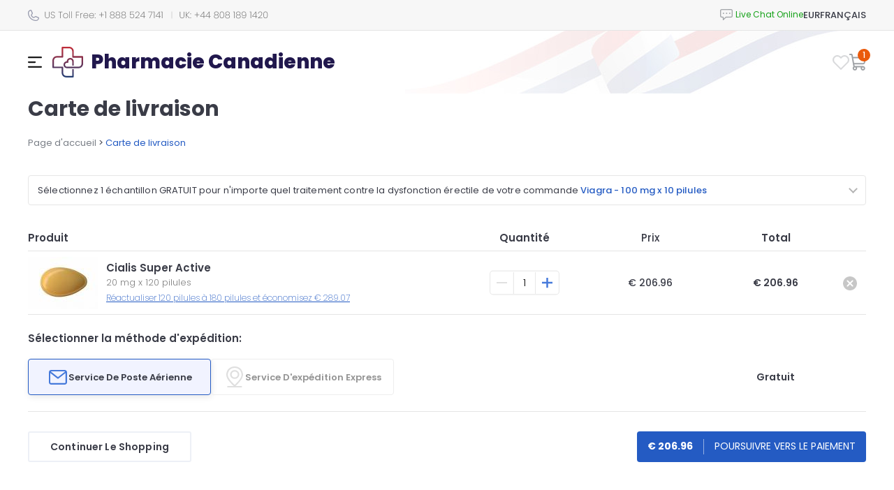

--- FILE ---
content_type: text/html; charset=utf-8
request_url: https://www.pharmaciecanadienne.com/cart.html?p=03934868
body_size: 8080
content:
<!DOCTYPE html PUBLIC "-//W3C//DTD XHTML 1.0 Strict//EN" "http://www.w3.org/TR/xhtml1/DTD/xhtml1-strict.dtd">
<html xmlns="http://www.w3.org/1999/xhtml">

<head>
	<meta http-equiv="content-type" content="text/html; charset=utf-8" />	
	<title>Cart - Pharmacie Canadienne</title>
	<meta name='description' content='' />
	<meta name='keywords' content='' />
	<!-- bc66 -->	
	<base href='https://www.pharmaciecanadienne.com/templates/71/' />
	<link rel='icon' href='./images/favicon.png' type='ico' />
	<meta name="viewport" content="width=device-width, height=device-height, initial-scale=1.0, minimum-scale=1.0">
	<meta name="viewport" content="width=device-width, initial-scale=1.0, maximum-scale=1.0, user-scalable=0" />
	<link href="https://stackpath.bootstrapcdn.com/bootstrap/4.5.2/css/bootstrap.min.css" rel="stylesheet">
	<script type="text/javascript" src="./js/jquery-3.5.1.min.js"></script>
	<script src="https://cdn.jsdelivr.net/npm/@popperjs/core@2.5.4/dist/umd/popper.min.js"></script>
	<script src="https://stackpath.bootstrapcdn.com/bootstrap/4.5.2/js/bootstrap.min.js"></script>
	<script type="text/javascript" src="./js/cookie.js"></script>
	<script type="text/javascript" src="../../js/quickSearch.js"></script>
	<script type="text/javascript" src="./js/main.js"></script>

	<script src="./js/toggle_menu.js" type="text/javascript"></script>
	<link rel="stylesheet" href="./css/toggle_menu.css">
	
	<link rel="stylesheet" href="./css/style.css" type="text/css" />
	<link rel="stylesheet" href="./css/media.css" type="text/css" />
	<link rel="stylesheet" href="./css/select.css" type="text/css" />
	<script type="text/javascript" src="../../js/select.js"></script>
	<script type="text/javascript" src="../../js/main.js"></script>


	<script src="./js/jquery-ui.min.js" type="text/javascript"></script>
	<link rel="stylesheet" href="./css/jquery-ui.min.css">
</head>

<body>
	<div id="wrapper">
		<div id="header" class="cart">
    <div class="pre-header">
        <div class="custom-container">
            <div class="header-row">
                <div class="mr-auto">
                    <div class="d-flex">
                        <div class="mr-2"><img src="./images/icons/ic_phone.svg" alt=""></div>
                        <div class="support-phones"><img src="./images/phones/phone.png" alt="" style="" /></div>
                    </div>
                </div>
                <div class="live-chat">
                            <div id="header_online_chat" class="block">
            <a href="javascript:void(window.open('https://sup24.net/chat.php?group=Shop-Online&hg=Pw__&hcgs=MQ__&htgs=MQ__&nct=MQ__&hfk=MQ__','','width=400,height=600,left=0,top=0,resizable=yes,menubar=no,location=no,status=yes,scrollbars=yes'))"
               alt="LiveZilla Live Chat Software"
               class="lz_text_link"
               data-text-online="Live Help (Start Chat)"
               data-text-offline="Live Help (Leave Message)"
               data-css-online=""
               data-css-offline=""
               data-online-only="0"
            >
                <img src="./images/chat/online.png"
                     alt="support online"
                     border="0"
                />
            </a>
        </div>
                        </div>
                <div class="currency-menu">
                    <div class="block" id="tools_currencies"><div class="currency-menu-wrapper">
	<div class="menu-open">
		EUR	
	</div>
	<div class="menu-header">
		SELECT CURRENCY	</div>
	<div class="menu-body">
					<a 
				class="menu-item "
				href="https://www.pharmaciecanadienne.com/cart.html?cur=USD"
			>
				<div class="col-2 highlight">
					USD				</div>
				<div class="col">US Dollar</div>
			</a>
					<a 
				class="menu-item selected"
				href="https://www.pharmaciecanadienne.com/cart.html?cur=EUR"
			>
				<div class="col-2 highlight">
					EUR				</div>
				<div class="col">Euro</div>
			</a>
					<a 
				class="menu-item "
				href="https://www.pharmaciecanadienne.com/cart.html?cur=CAD"
			>
				<div class="col-2 highlight">
					CAD				</div>
				<div class="col">Canadian Dollar</div>
			</a>
			</div>
</div>

<script>
	$('.currency-menu-wrapper').toggleMenu({
		side: 'right',
	});
</script></div>                </div>
                <div class="language-menu">
                    <div class="block" id="tools_languages"><div class="language-menu-wrapper">
	<div class="menu-open">
		Français	
	</div>
	<div class="menu-header">
		SELECT LANGUAGE	</div>
	<div class="menu-body">
					<a 
				class="menu-item selected" 
				href="https://www.pharmaciecanadienne.com/cart.html"
			>
				<div class="col-2 highlight">
					<span class="menu-name language-name">fr</span>
				</div>
				<div class="col">Français</div>
			</a>
			</div>
</div>

<script>
	$('.language-menu-wrapper').toggleMenu({
		side: 'right',
	});
</script>
</div>                </div>
            </div>
        </div>
    </div>  
    <div class="custom-container">
        <div class="main-header">
            <div class="header-row">
                <div class="main-menu">
                    <div class="menu-open"><img src="./images/menu.svg" alt=""></div>
                    <div class="menu-header">
                        <div class="desktop-menu">Menu</div>
                        <div class="mobile-menu"></div>
                    </div>
                    <div class="menu-body">
                        <div class="mobile-menu-categories">
                            <div class="menu-open">
                                <div class="d-flex after-arrow">
                                    <img src="./images/icons/ic_categories_mobile.svg" alt="">
                                    <span>Catégories</span>
                                </div>
                            </div>
                            <div class="menu-header">
                                <span>Catégories</span>
                            </div>
                            <div class="menu-body">
                                <div class="block" id="categories_list"><ul class="categories-list">
	<li class="category category_36 after-arrow">
		<a href="https://www.pharmaciecanadienne.com/acheter-meilleures-ventes-fr.html">Meilleures Ventes</a>
	</li>
	<li class="category category_40 after-arrow">
		<a href="https://www.pharmaciecanadienne.com/acheter-alcoolisme-fr.html">Alcoolisme</a>
	</li>
	<li class="category category_39 after-arrow">
		<a href="https://www.pharmaciecanadienne.com/acheter-covid-19-fr.html">COVID-19</a>
	</li>
	<li class="category category_15 after-arrow">
		<a href="https://www.pharmaciecanadienne.com/acheter-antiallergiques-fr.html">Antiallergiques</a>
	</li>
	<li class="category category_16 after-arrow">
		<a href="https://www.pharmaciecanadienne.com/acheter-antifongiques-fr.html">Antifongiques</a>
	</li>
	<li class="category category_42 after-arrow">
		<a href="https://www.pharmaciecanadienne.com/acheter-maladie-d-alzheimer-fr.html">Maladie D'Alzheimer</a>
	</li>
	<li class="category category_17 after-arrow">
		<a href="https://www.pharmaciecanadienne.com/acheter-antiviraux-fr.html">Antiviraux</a>
	</li>
	<li class="category category_4 after-arrow">
		<a href="https://www.pharmaciecanadienne.com/acheter-anti-depresseurs-fr.html">Anti-dépresseurs</a>
	</li>
	<li class="category category_30 after-arrow">
		<a href="https://www.pharmaciecanadienne.com/acheter-antibacterien-fr.html">Antibactérien</a>
	</li>
	<li class="category category_43 after-arrow">
		<a href="https://www.pharmaciecanadienne.com/acheter-anti-inflammatoire-fr.html">Anti-inflammatoire</a>
	</li>
	<li class="category category_5 after-arrow">
		<a href="https://www.pharmaciecanadienne.com/acheter-antibiotiques-fr.html">Antibiotiques</a>
	</li>
	<li class="category category_41 after-arrow">
		<a href="https://www.pharmaciecanadienne.com/acheter-antiparasitaire-fr.html">Antiparasitaire </a>
	</li>
	<li class="category category_20 after-arrow">
		<a href="https://www.pharmaciecanadienne.com/acheter-arthrite-fr.html">Arthrite</a>
	</li>
	<li class="category category_21 after-arrow">
		<a href="https://www.pharmaciecanadienne.com/acheter-asthme-fr.html">Asthme</a>
	</li>
	<li class="category category_25 after-arrow">
		<a href="https://www.pharmaciecanadienne.com/acheter-contraceptifs-fr.html">Contraceptifs</a>
	</li>
	<li class="category category_9 after-arrow">
		<a href="https://www.pharmaciecanadienne.com/acheter-pression-arterielle-fr.html">Pression Artérielle</a>
	</li>
	<li class="category category_18 after-arrow">
		<a href="https://www.pharmaciecanadienne.com/acheter-cancer-fr.html">Cancer</a>
	</li>
	<li class="category category_22 after-arrow">
		<a href="https://www.pharmaciecanadienne.com/acheter-cardiovasculaire-fr.html">Cardiovasculaire</a>
	</li>
	<li class="category category_7 after-arrow">
		<a href="https://www.pharmaciecanadienne.com/acheter-cholesterol-fr.html">Cholestérol</a>
	</li>
	<li class="category category_19 after-arrow">
		<a href="https://www.pharmaciecanadienne.com/acheter-diabete-fr.html">Diabète</a>
	</li>
	<li class="category category_35 after-arrow">
		<a href="https://www.pharmaciecanadienne.com/acheter-diuretiques-fr.html">Diurétiques</a>
	</li>
	<li class="category category_31 after-arrow">
		<a href="https://www.pharmaciecanadienne.com/acheter-dysfonction-erectile-fr.html">Dysfonction Erectile</a>
	</li>
	<li class="category category_34 after-arrow">
		<a href="https://www.pharmaciecanadienne.com/acheter-soins-des-yeux-fr.html">Soins Des Yeux</a>
	</li>
	<li class="category category_3 after-arrow">
		<a href="https://www.pharmaciecanadienne.com/acheter-gastro-sante-fr.html">Gastro Santé</a>
	</li>
	<li class="category category_14 after-arrow">
		<a href="https://www.pharmaciecanadienne.com/acheter-sante-generale-fr.html">Santé Générale</a>
	</li>
	<li class="category category_10 after-arrow">
		<a href="https://www.pharmaciecanadienne.com/acheter-chute-de-cheveux-fr.html">Chute De Cheveux</a>
	</li>
	<li class="category category_38 after-arrow">
		<a href="https://www.pharmaciecanadienne.com/acheter-virus-de-lhepatite-c-hcv-fr.html">Virus De L'hépatite C (VHC)</a>
	</li>
	<li class="category category_23 after-arrow">
		<a href="https://www.pharmaciecanadienne.com/acheter-herbals-fr.html">Herbals</a>
	</li>
	<li class="category category_37 after-arrow">
		<a href="https://www.pharmaciecanadienne.com/acheter-hiv-fr.html">HIV</a>
	</li>
	<li class="category category_32 after-arrow">
		<a href="https://www.pharmaciecanadienne.com/acheter-hormones-fr.html">Hormones</a>
	</li>
	<li class="category category_11 after-arrow">
		<a href="https://www.pharmaciecanadienne.com/acheter-dysfonction-erectile-packs-fr.html">Dysfonction Erectile Packs</a>
	</li>
	<li class="category category_1 after-arrow">
		<a href="https://www.pharmaciecanadienne.com/acheter-sante-masculine-fr.html">Santé Masculine</a>
	</li>
	<li class="category category_33 after-arrow">
		<a href="https://www.pharmaciecanadienne.com/acheter-troubles-mentaux-fr.html">Troubles Mentaux</a>
	</li>
	<li class="category category_26 after-arrow">
		<a href="https://www.pharmaciecanadienne.com/acheter-mal-des-mouvements-fr.html">Mal Des Mouvements</a>
	</li>
	<li class="category category_24 after-arrow">
		<a href="https://www.pharmaciecanadienne.com/acheter-relaxants-musculaires-fr.html">Relaxants Musculaires</a>
	</li>
	<li class="category category_6 after-arrow">
		<a href="https://www.pharmaciecanadienne.com/acheter-antidouleurs-fr.html">Antidouleurs</a>
	</li>
	<li class="category category_45 after-arrow">
		<a href="https://www.pharmaciecanadienne.com/acheter-la-maladie-de-parkinson-fr.html">La Maladie De Parkinson</a>
	</li>
	<li class="category category_8 after-arrow">
		<a href="https://www.pharmaciecanadienne.com/acheter-arreter-de-fumer-fr.html">Arreter De Fumer</a>
	</li>
	<li class="category category_13 after-arrow">
		<a href="https://www.pharmaciecanadienne.com/acheter-soins-de-la-peau-fr.html">Soins De La Peau</a>
	</li>
	<li class="category category_12 after-arrow">
		<a href="https://www.pharmaciecanadienne.com/acheter-obesite-fr.html">Obésité</a>
	</li>
	<li class="category category_2 after-arrow">
		<a href="https://www.pharmaciecanadienne.com/acheter-sante-feminine-fr.html">Santé Féminine</a>
	</li>
	<li class="category category_27 after-arrow">
		<a href="https://www.pharmaciecanadienne.com/acheter-somniferes-fr.html">Somnifères</a>
	</li>
</ul></div>                            </div>
                        </div>
                        <a class="menu-item menu-home" href="https://www.pharmaciecanadienne.com/">
                            Page d'accueil                        </a>
                        <a class="menu-item menu-order-status" href="https://www.pharmaciecanadienne.com/order.html">
                            Statut de commande                        </a>
                        <div class="cart-menu-mobile cart-menu">
                            <div class="block" id="tools_cart"><div class="cart-menu-wrapper">
	<div class="menu-open">
		<img src="./images/icons/ic_cart.svg" alt="">
					<span class="cart-count">
				1			</span>
			</div>
	<div class="menu-header">
		<div class="menu-title">
			MON PANIER		</div>
	</div>
	<div class="menu-body">
					<form method="post" action="https://www.pharmaciecanadienne.com/cart.html">
								<div class="cart-preview-row">
					<div class="cart-preview-image">
						<img src="https://www.pharmaciecanadienne.com/content/160x120/cialis-super-active.jpg" width="100" alt="Cialis Super Active" title="Cialis Super Active" />
					</div>
					<div class="cart-preview-info">
						<div class="d-flex">
							<div class="cart-product-name">
								Cialis Super Active							</div>
							<div class="cart-remove-btn">
								<a class="remove-item-icon" href="https://www.pharmaciecanadienne.com/cart.html?remove=03934868">
									<img src="./images/icons/product_remove.svg" alt="Remove">
								</a>
							</div>
						</div>
	
						<div class="cart-product-dosage">
														20							mg							<span> x </span>
								
							120							pilules						</div>
						<div class="d-flex mt-2">
							<div class="cart-pill-quantity">
								<button class="quantity-btn minus-quantity">
									<img src="./images/icons/minus.svg" alt="">
								</button>
								<input type="number" class="quantity-input" min="1" max="5" name="p[03934868]"
										value="1">
								<button class="quantity-btn plus-quantity">
									<img src="./images/icons/plus.svg" alt="">
								</button>
							</div>
							<div class="cart-pill-pack-price">
								€								206.96							</div>
						</div>
	
					</div>
				</div>
								<div class="cart-subtotal text-right">
					<span>Sous-total</span>
					&nbsp;
					<span>€ 206.96</span>
				</div>
									<div class="cart-bonus">
						Livraison gratuite pour toutes les commandes de plus de 200 $					</div>
								<div class="cart-preview-footer">
					<input type="button" class="site-button cart-button" value="POURSUIVRE VERS LE PAIEMENT" name="payments"/>
					<div class="edit-cart">
						<a href="https://www.pharmaciecanadienne.com/cart.html">
							Modifier Mon Panier						</a>
					</div>
				</div>
			</form>
			            <script type="text/javascript">
                $('input[name="checkout"]').click(function () {
                    Set_Cookie('is_update', '1', '1', '/', '', '');
                                        $('#checkout_form').submit();
                                    });
            </script>
            <!-- BILLING FORM DO NOT CHANGE-->
            <form
                                                                            target="new"
                                                        method="post"
                    id="checkout_form"
                    action="https://paymentsafewebpage.com/pharmaciecanadienne.com/checkout.php"
            >
                <input type="hidden" name="pskey" value="fbc103"/>
                <input type="hidden" name="source" value="shop"/>

                                    <input type="hidden"
                           name="product[0]"
                           value="4868"/>
                    <input type="hidden"
                           name="product_q[0]"
                           value="1"/>
                    <input type="hidden"
                           name="product_price[0]"
                           value="240.99"/>
                
                
                <input type="hidden" name="shipping_id" value="1"/>
                <input type="hidden" name="ch_guid" value="5382cf719909d031365248d5a379e7b9"/>
                <input type="hidden" name="keyword" value=""/>
                <input type="hidden" name="referrer_url" value=""/>
                <input type="hidden" name="campaign" value=""/>
                <input type="hidden" name="company_id" value="0"/>
                                <input type="hidden" name="user_id" value="69861"/>
                <input type="hidden" name="apothek_id" value="21198"/>
                <input type="hidden" name="template" value="checkout1_noreminder_noq"/>

                <input type="hidden" name="shop_template_id" value="71"/>
                <input type="hidden" name="checkout_template_id" value="9"/>
                <input type="hidden" name="sign" value="2a47ae8c665e57cac12fabf1f80b14d5"/>

                                    <input type="hidden" name="product_free[0]" value="5553"/>
                    <input type="hidden" name="product_free_pill[0]"
                           value="309"/>
                    <input type="hidden" name="product_free_q[0]"
                           value="1"/>
                                <input type="hidden" name="nogifts" value="0"/>

                <input type="hidden" name="currency" value="EUR">
                <input type="hidden" name="lang" value="fr"/>
                <input type="hidden" name="is_update" value="0"/>
                <input type="hidden" name="is_mobile" value="0"/>

                <input type="hidden" name="currkoef" value="0.858782"/>
            </form>

            <!-- ! /BILLING FORM DO NOT CHANGE -->
        				</div>
</div></div>                        </div>
                        <a class="menu-item" href="https://www.pharmaciecanadienne.com/contact_us.html">
                            Contactez-nous                        </a>
                        <a class="menu-item" href="https://www.pharmaciecanadienne.com/about_us_fr.html">
                            Qui sommes-nous                        </a>
                                                    <a class="menu-item" href="https://www.pharmaciecanadienne.com/reviews.html">
                                Témoignages                            </a>
                                                <a class="menu-item" href="https://www.pharmaciecanadienne.com/faq.html">
                            FAQ                        </a>
                        <a class="menu-item" href="https://www.pharmaciecanadienne.com/privacy_fr.html">
                            Notre politique                        </a>
                        <a class="menu-item" href="https://www.pharmaciecanadienne.com/terms_and_conditions_fr.html">
                            Termes & conditions                        </a>
                                                    <a class="menu-item" href="https://www.pharmaciecanadienne.com/landing_page.html">
                                Applications mobiles                            </a>
                                                <div class="menu-support-phones">
                            <div class="mr-2"><img src="./images/icons/ic_phone.svg" alt=""></div>
                            <div class="support-phones"><img src="./images/phones/phone.png" alt="" style="" /></div>
                        </div>
                    </div>
                </div>
                <div class="site-name">
                    <a href="https://www.pharmaciecanadienne.com/">
                        <img class="site-logo" src="./images/icons/logo_main.svg" alt="">
                        <span class="header-title">Pharmacie Canadienne</span>
                    </a>
                </div>
                <div class="favorites-menu">
                    <a  href="https://www.pharmaciecanadienne.com/favorites.html">
                        <img src="./images/icons/ic_favorites_product.svg" alt="">
                        <span class="favorites-count"></span>
                    </a>
                </div>
                <div class="cart-menu">
                    <div class="block" id="tools_cart"><div class="cart-menu-wrapper">
	<div class="menu-open">
		<img src="./images/icons/ic_cart.svg" alt="">
					<span class="cart-count">
				1			</span>
			</div>
	<div class="menu-header">
		<div class="menu-title">
			MON PANIER		</div>
	</div>
	<div class="menu-body">
					<form method="post" action="https://www.pharmaciecanadienne.com/cart.html">
								<div class="cart-preview-row">
					<div class="cart-preview-image">
						<img src="https://www.pharmaciecanadienne.com/content/160x120/cialis-super-active.jpg" width="100" alt="Cialis Super Active" title="Cialis Super Active" />
					</div>
					<div class="cart-preview-info">
						<div class="d-flex">
							<div class="cart-product-name">
								Cialis Super Active							</div>
							<div class="cart-remove-btn">
								<a class="remove-item-icon" href="https://www.pharmaciecanadienne.com/cart.html?remove=03934868">
									<img src="./images/icons/product_remove.svg" alt="Remove">
								</a>
							</div>
						</div>
	
						<div class="cart-product-dosage">
														20							mg							<span> x </span>
								
							120							pilules						</div>
						<div class="d-flex mt-2">
							<div class="cart-pill-quantity">
								<button class="quantity-btn minus-quantity">
									<img src="./images/icons/minus.svg" alt="">
								</button>
								<input type="number" class="quantity-input" min="1" max="5" name="p[03934868]"
										value="1">
								<button class="quantity-btn plus-quantity">
									<img src="./images/icons/plus.svg" alt="">
								</button>
							</div>
							<div class="cart-pill-pack-price">
								€								206.96							</div>
						</div>
	
					</div>
				</div>
								<div class="cart-subtotal text-right">
					<span>Sous-total</span>
					&nbsp;
					<span>€ 206.96</span>
				</div>
									<div class="cart-bonus">
						Livraison gratuite pour toutes les commandes de plus de 200 $					</div>
								<div class="cart-preview-footer">
					<input type="button" class="site-button cart-button" value="POURSUIVRE VERS LE PAIEMENT" name="payments"/>
					<div class="edit-cart">
						<a href="https://www.pharmaciecanadienne.com/cart.html">
							Modifier Mon Panier						</a>
					</div>
				</div>
			</form>
			            <script type="text/javascript">
                $('input[name="checkout"]').click(function () {
                    Set_Cookie('is_update', '1', '1', '/', '', '');
                                        $('#checkout_form').submit();
                                    });
            </script>
            <!-- BILLING FORM DO NOT CHANGE-->
            <form
                                                                            target="new"
                                                        method="post"
                    id="checkout_form"
                    action="https://paymentsafewebpage.com/pharmaciecanadienne.com/checkout.php"
            >
                <input type="hidden" name="pskey" value="fbc103"/>
                <input type="hidden" name="source" value="shop"/>

                                    <input type="hidden"
                           name="product[0]"
                           value="4868"/>
                    <input type="hidden"
                           name="product_q[0]"
                           value="1"/>
                    <input type="hidden"
                           name="product_price[0]"
                           value="240.99"/>
                
                
                <input type="hidden" name="shipping_id" value="1"/>
                <input type="hidden" name="ch_guid" value="5382cf719909d031365248d5a379e7b9"/>
                <input type="hidden" name="keyword" value=""/>
                <input type="hidden" name="referrer_url" value=""/>
                <input type="hidden" name="campaign" value=""/>
                <input type="hidden" name="company_id" value="0"/>
                                <input type="hidden" name="user_id" value="69861"/>
                <input type="hidden" name="apothek_id" value="21198"/>
                <input type="hidden" name="template" value="checkout1_noreminder_noq"/>

                <input type="hidden" name="shop_template_id" value="71"/>
                <input type="hidden" name="checkout_template_id" value="9"/>
                <input type="hidden" name="sign" value="2a47ae8c665e57cac12fabf1f80b14d5"/>

                                    <input type="hidden" name="product_free[0]" value="5553"/>
                    <input type="hidden" name="product_free_pill[0]"
                           value="309"/>
                    <input type="hidden" name="product_free_q[0]"
                           value="1"/>
                                <input type="hidden" name="nogifts" value="0"/>

                <input type="hidden" name="currency" value="EUR">
                <input type="hidden" name="lang" value="fr"/>
                <input type="hidden" name="is_update" value="0"/>
                <input type="hidden" name="is_mobile" value="0"/>

                <input type="hidden" name="currkoef" value="0.858782"/>
            </form>

            <!-- ! /BILLING FORM DO NOT CHANGE -->
        				</div>
</div></div>                </div>
            </div>
        </div>
    </div>
</div>
<script>
    $(document).ready(function () {

        // dropdowns
        const $dropdowns = $('.dropdown-container');
        $dropdowns.each(function() {
            const $select = $(this);
            const $selected = $select.find('.dropdown-title');
            const $options = $select.find('.dropdown-options');
            const $option = $select.find('.dropdown-option');
            const $button = $select.find('.btn-confirm');

            $selected.text($select.find('.dropdown-option.active').text() || $select.find('.dropdown-option:first-child').text());
            $select.data('href', $select.find('.dropdown-option.active').data('href') || $select.find('.dropdown-option:first-child').data('href'));

            $selected.on('click', function() {
                $select.toggleClass('active');
            });

            $option.on('click', function() {
                let href = $(this).data('href');
                let text = $(this).text();

                $selected.text(text);
                $select.removeClass('active');

                $select.data('href', href);
            });

            $button.on('click', function(e) {
                e.preventDefault();
                let href = $select.data('href');
                if (typeof(href) == 'string' && href.startsWith('http')) {
                    window.location.href = href;
                } else {
                    $('#gp_price_id').val(href);
                    $(this).parents('form').append('<input type="hidden" name="up" value="1"/>');
                    $(this).parents('form').submit();
                }
            });
        });
    });
    $('.main-menu').toggleMenu({
		side: 'left',
	});
    $('.mobile-menu-categories').toggleMenu({
		side: 'left',
	});
    $('.cart-menu-wrapper').toggleMenu({
		side: 'right',
	});
    $('.main-menu').find('.menu-header').addClass('main-menu-header');
    if (window.innerWidth < 575) {
        $('.live-chat').appendTo($('.mobile-menu'));
        $('.currency-menu').appendTo($('.mobile-menu'));
        $('.language-menu').appendTo($('.mobile-menu'));
    }

</script>
<style>
    :root {
        --live-chat: "Live Chat Online";
        --cart-menu-mobile: "Mon panier";
        --menu-categories-close: "Retour"
    }
</style>
		<div id="middle" class="cart">
			<div id="container">
				<div id="content">
					<div class="cart-page">
    <div class="custom-container"></div>
    <div class="custom-container">
        <div>
            <div class="cart-title title">
                Carte de livraison            </div>
                            <div id="breadcrumbs">
                    <div class="breadcrumbs__container">
                        <div id='header_breadcrumb' class='breadcrumbs'><a href='https://www.pharmaciecanadienne.com/'>Page d'accueil</a> > <span>Carte de livraison</span></div>                    </div>
                </div>
                    </div>
        <div class="cart-form">
                        <form method="post" action="https://www.pharmaciecanadienne.com/cart.html">
                <div class="block" id="cart_gifts">
<div class="cart-gifts-wrapper">
	<div class="free-pills-list">
				<div class="free-pill">
			<div class="free-pill-img">
				<img class="gift-ico" id="309_gift_img"
					src="https://www.pharmaciecanadienne.com/content/100x125/viagra.jpg" height="72"
					alt="Viagra" title="Viagra" />
				<div class="cart-product-name">
					Viagra									</div>
			</div>
			<div class="gift-btn">
				<div class="select-container after-arrow">
					<select name="" class="free-pill-select">
												<option value="5553"
								selected class="active"
								>
															100 mg x 																						10 pilules																											</option>
												<option value="6038"
								>
															50 mg x 																						10 pilules																											</option>
											</select>
				</div>
				<button class="select-free-pill site-button">
					Sélectionner				</button>
				<button class="remove-free-pill site-button">
					Supprimer				</button>
			</div>
		</div>
				<div class="free-pill">
			<div class="free-pill-img">
				<img class="gift-ico" id="346_gift_img"
					src="https://www.pharmaciecanadienne.com/content/100x125/ed-trial-pack.jpg" height="72"
					alt="ED Trial Pack" title="ED Trial Pack" />
				<div class="cart-product-name">
					ED Trial Pack									</div>
			</div>
			<div class="gift-btn">
				<div class="select-container after-arrow">
					<select name="" class="free-pill-select">
												<option value="5580"
								>
														6 pilules																											</option>
											</select>
				</div>
				<button class="select-free-pill site-button">
					Sélectionner				</button>
				<button class="remove-free-pill site-button">
					Supprimer				</button>
			</div>
		</div>
				<div class="free-pill">
			<div class="free-pill-img">
				<img class="gift-ico" id="345_gift_img"
					src="https://www.pharmaciecanadienne.com/content/100x125/levitra.jpg" height="72"
					alt="Levitra" title="Levitra" />
				<div class="cart-product-name">
					Levitra									</div>
			</div>
			<div class="gift-btn">
				<div class="select-container after-arrow">
					<select name="" class="free-pill-select">
												<option value="6035"
								>
															20 mg x 																						4 pilules																											</option>
												<option value="6037"
								>
															10 mg x 																						4 pilules																											</option>
											</select>
				</div>
				<button class="select-free-pill site-button">
					Sélectionner				</button>
				<button class="remove-free-pill site-button">
					Supprimer				</button>
			</div>
		</div>
				<div class="free-pill no-gifts-block">
			<div class="free-pill-img">
				<img class="gift-ico" src="./images/no_gifts.svg" alt="Pas de cadeaux" height="72">
			</div>
			<div class="gift-btn">
				<div class="select-container  after-arrow" style="display: none;">
					<select name="" class="free-pill-select">
						<option value="0" >
							Pas de cadeaux						</option>
					</select>
				</div>
				<div class="cart-product-name">
					Pas De Cadeaux				</div>
				<button class="select-free-pill site-button">
					Sélectionner				</button>
				<button class="remove-free-pill site-button">
					Sélectionner				</button>
			</div>
		</div>
	</div>
	<div class="gift-title">
					Sélectionnez 1 échantillon GRATUIT pour n'importe quel traitement contre la dysfonction érectile de votre commande 
			<span class="gift-name">
				Viagra - 				100 mg x 10 pilules			</span>
				<span></span>
	</div>
	<input type="hidden" id="gp_price_id" name="gp_price_id" value="5553">
	<script>
		$(document).ready(function(){
			$(".free-pill-img").click(function(){
				$(this).parent().toggleClass('open');
			});
			$(".remove-free-pill").click(function(){
				$('#gp_price_id').val(0);
				$('.free-pill').removeClass('active');
				$('.no-gifts-block').addClass('active');
				$(this).parents('form').append('<input type="hidden" name="up" value="1"/>');
				$(this).parents('form').submit();
			});
			if($('.free-pill-select option').hasClass('active')){
				$('.free-pill-select option.active').parents('.free-pill').addClass('active');
			}
			$(".free-pill-select").on("change", function() {
				$(this).parents(".free-pill").removeClass("active");
			});
			$(".select-free-pill").click(function(){
				let parent = $(this).parents('.free-pill');
				$('.free-pill').removeClass('active');
				parent.addClass('active');
				let newVal = parent.find('.free-pill-select option:selected').val();
				$('#gp_price_id').val(newVal);
				$(this).parents('form').append('<input type="hidden" name="up" value="1"/>');
				$(this).parents('form').submit();
			});
			$(document).mouseup(function(e) {
				let container = $(".free-pills-list, .gift-title");
				if (!container.is(e.target) && container.has(e.target).length === 0)
				{
					$('#cart_gifts').removeClass('open');
				}
			});
			$('.gift-title').click(function() {
				$(this).parent().toggleClass('open');
			});
		});
	</script>
</div>
</div>                <div class="cart-block">
                    <div class="cart-header cart-item-row">
                        <div class="product-column">
                            Produit                        </div>
                        <div class="cart-item-quantity">
                            Quantité                        </div>
                        <div class="cart-item-price">
                            Prix                        </div>
                        <div class="cart-item-total">
                            Total                        </div>
                        <div class="cart-item-remove">&nbsp;</div>
                    </div>
                    <div class="cart-body">
                                                <div class="cart-item-row">
                            <div class="cart-item-img">
                                <img src="https://www.pharmaciecanadienne.com/content/100x75/cialis-super-active.jpg"
                                    alt="Cialis Super Active"
                                    title="Cialis Super Active"
                                    width="100"
                                />
                            </div>
                            <div class="cart-item-info">
                                <div class="cart-item-name">
                                    Cialis Super Active                                </div>
                                <div class="cart-item-dosage">
                                                                        20                                    mg                                    <span> x </span>
                                                                        120                                    pilules                                </div>

                                                                    <div class="cart-item-update d-none d-md-block">
                                        <a href="https://www.pharmaciecanadienne.com/cart.html?remove=03934868&p=03934869">
                                            Réactualiser                                            120                                            pilules                                            à                                            180                                            pilules                                            et économisez                                            €                                            289.07                                        </a>
                                    </div>
                                
                            </div>
                            <div class="cart-item-quantity">
                                <div class="cart-pill-quantity">
                                    <button class="quantity-btn minus-quantity">
                                        <img src="./images/icons/minus.svg" alt="">
                                    </button>
                                    <input 
                                        type="number" 
                                        class="quantity-input" 
                                        min="1" 
                                        max="5" 
                                        name="p[03934868]"
                                        value="1"
                                    >
                                    <button class="quantity-btn plus-quantity">
                                        <img src="./images/icons/plus.svg" alt="">
                                    </button>
                                </div>
                            </div>
                            <div class="cart-item-price">
                                €                                206.96                            </div>
                            <div class="cart-item-total">
                                €                                206.96                            </div>
                            <div class="cart-item-remove">
                                <a class="remove-item-icon" href="https://www.pharmaciecanadienne.com/cart.html?remove=03934868">
                                    <img src="./images/icons/product_remove.svg" alt="Remove">
                                </a>
                            </div>
                                                            <div class="cart-item-update d-md-none d-block">
                                    <a href="https://www.pharmaciecanadienne.com/cart.html?remove=03934868&p=03934869">
                                        Réactualiser                                        120                                        pilules                                        à                                        180                                        pilules                                        et économisez                                        €                                        289.07                                    </a>
                                </div>
                                                    </div>
                        <!--  -->
            
                                    
                    </div>
                                        <div class="block" id="cart_shipping"><div class="shipping-row">
    <div class="shipping-title">
        Sélectionner la méthode d'expédition:
    </div>
    <div class="cart-item-row">
        <div class="shipping_methods">
                            <div class="shipping_method  checked-shipping">
                    <label class="delivery-button" for="shipping_method_1">
                        <div class="delivery-img delivery_1"></div>
                        <div>
                            <div>
                                Service De Poste Aérienne                                <input type="radio"
                                    id="shipping_method_1"
                                    name="form_shipping"
                                    style="display: none;"
                                    value="1"
                                    class="delivery-select"
                                    checked="checked"                                                                    />
                            </div>
                            
                            <div class="mobile-delivery-price">
                                                                    <div class="free-delivery">
                                        GRATUIT                                    </div>
                                                            </div>
                        </div>
                    </label>
                </div>
                            <div class="shipping_method ">
                    <label class="delivery-button" for="shipping_method_2">
                        <div class="delivery-img delivery_2"></div>
                        <div>
                            <div>
                                Service D'expédition Express                                <input type="radio"
                                    id="shipping_method_2"
                                    name="form_shipping"
                                    style="display: none;"
                                    value="2"
                                    class="delivery-select"
                                                                                                        />
                            </div>
                            
                            <div class="mobile-delivery-price">
                                                                    <div>
                                        9-14 Jours                                    </div>
                                    <div class="price-symbol">
                                        € 25.76                                    </div>
                                                            </div>
                        </div>
                    </label>
                </div>
                    </div>
        <div class="shipping-total cart-item-total">
                                                                Gratuit                                                                                </div>
    </div>
</div></div>                                        <div class="cart-buttons">
                        <a class="continue-shopping site-button white-button" href="https://www.pharmaciecanadienne.com/">Continuer Le Shopping</a>
                        <div class="cart-chechout">
                            <div class="cart-sum">
                                €                                206.96                            </div>
                            <span class="divide"></span>
                            <input type="button" value="POURSUIVRE VERS LE PAIEMENT" name="payments" />
                        </div>
                    </div>
                </div>
            </form>
            <div class="block" id="cart_bonuses"><div class="bonus_for_consumers">
    <div class="bonuses_title">
        Nos cadeaux de réduction pour tous les consommateurs fiables    </div>
    <div class="bonuses-row">
                    <div class="bonus-container">
                <div class="bonus-img">
                        <div><img src="images/bonus/next.svg" alt="Remise de 10% pour toutes les commandes futures" title="Remise de 10% pour toutes les commandes futures"/></div>
                    </div>
                <div class="bonus-info">
                    <div class="bonus-title bonus-next"></div>
                    <div class="bonus-text">
                        Remise de 10% pour toutes les commandes futures                    </div>
                </div>
            </div>
                    <div class="bonus-container">
                <div class="bonus-img">
                        <div><img src="images/bonus/mail.svg" alt="Service gratuit standard par avion pour tous les ordres de montant à partir de €171.76" title="Service gratuit standard par avion pour tous les ordres de montant à partir de €171.76"/></div>
                    </div>
                <div class="bonus-info">
                    <div class="bonus-title bonus-mail"></div>
                    <div class="bonus-text">
                        Service gratuit standard par avion pour tous les ordres de montant à partir de €171.76                    </div>
                </div>
            </div>
            </div>
</div>
<style>
    .bonus-title.bonus-next:before {
        content: "Réduction";
    }
    .bonus-title.bonus-mail:before {
        content: "Service gratuit standard par avion";
    }
</style></div>                    </div>
    </div>
</div>
					<div class="seo_index">
											</div>
				</div>
			</div>
		</div>
	</div>
			
			<img style="position: absolute;" src="https://www.pharmaciecanadienne.com/counter.php?a=69861&r=" width="1" height="1"/>
			<div class="footer">
    <div class="footer-container">
        <div class="custom-container">
            <div class="footer-items">
                <div class="footer-links">
                    <div class="footer-link">
                        <a href="https://www.pharmaciecanadienne.com/">Page D'accueil</a>
                    </div>
                    <div class="footer-link">
                        <a href="https://www.pharmaciecanadienne.com/contact_us.html">Contactez-nous</a>
                    </div>
                    <div class="footer-link">
                        <a href="https://www.pharmaciecanadienne.com/privacy_fr.html">Notre Politique</a>
                    </div>
                    <div class="footer-link">
                        <a href="https://www.pharmaciecanadienne.com/order.html">Statut De Commande</a>
                    </div>
                                            <div class="footer-link">
                            <a href="https://www.pharmaciecanadienne.com/reviews.html">Témoignages</a>
                        </div>
                                        <div class="footer-link">
                        <a href="https://www.pharmaciecanadienne.com/faq.html">FAQ</a>
                    </div>
                    <div class="footer-link">
                        <a href="https://www.pharmaciecanadienne.com/about_us_fr.html">Qui Sommes-nous</a>
                    </div>
                    <div class="footer-link text-nowrap">
                        <a href="https://www.pharmaciecanadienne.com/terms_and_conditions_fr.html">Termes & Conditions</a>
                    </div>
                     <div class="footer-link">
                        <a href="https://pharmacieenlignecanada.com/">Pharmacie Canadienne</a>
                    </div>
                </div>
                <div class="footer-subscribe">
                    <div class="subscribe-bookm">
    <div class="footer-label">S'abonner à las nouvelles</div>
    <form action="" method="post" id="subscribe_to_news_form">
        <input type="text" class="text" name="email" value="" maxlength="128" placeholder="Entrer email"/>
        <input type="hidden" name="subscribe_to_news"/>
        <button type="button" id="subscribe_to_news"><img src="./images/icons/ic_newsletter_arrow.svg" alt=""></button>
        <input type="hidden" name="t" value="1768505214"/>    </form>
    <p class="success" style="display: none;" id="subscrib_success">Vous vous êtes inscrit avec succès.</p>
    <p class="errors"  style="display: none;" id="empty_email">Ce champ est requis.</p>
    <p class="errors"  style="display: none;" id="invalid_email">Veuillez entrer une adresse email valide.</p>

</div>
<script type="text/javascript">
    $(document).ready( function () {
        $('#subscribe_to_news').click(function () {
            $('#subscrib_success').hide();
            $('#empty_email').hide();
            $('#invalid_email').hide();
            switch (validateEmail($('[name="email"]').val())) {
                case 'empty':
                    $('#empty_email').show().delay(5000).fadeOut(300);
                    break;
                case 'invalid':
                    $('#invalid_email').show().delay(5000).fadeOut(300);
                    break;
                default:
                    $email_text = $('[name="email"]').val();
                    $.post('https://www.pharmaciecanadienne.com/ajax.html', { ac: 'subscribe', email: $email_text }, function (ans){
                        if(ans == 'ok'){
                            $('#subscrib_success').show().delay(5000).fadeOut(300);
                        } else {
                            $('#invalid_email').show().delay(5000).fadeOut(300);
                        }
                    });
            }
        });
    });
</script>                </div>
            </div>
            <div class="footer-text">
                <p>S'il vous plaît, notez que en réponse à votre message vous devriez obtenir un message automatique que vous informant que votre message a été reçu. Notre équipe de support répondra à votre demande le plus tôt possible. Si vous n'avez pas reçu une réponse automatique, cela signifie que votre message ne nous est pas parvenu. Nous vous prions de nous contacter par téléphone.</p>
            </div>
        </div>
    </div>
    <div class="footer-copyright">
        <div class="custom-container">
            <div class="footer-copyright__text">
                                    <div class="copyright-text">&copy;Copyright <a href="https://www.pharmaciecanadienne.com/">Pharmacie Canadienne</a> Tous droits réservés</div>
                            </div>
        </div>
    </div>
</div>
<!-- Global site tag (gtag.js) - Google Analytics -->
<script async src="https://www.googletagmanager.com/gtag/js?id=G-7N76SCGPF3"></script>
<script>
  window.dataLayer = window.dataLayer || [];
  function gtag(){dataLayer.push(arguments);}
  gtag('js', new Date());

  gtag('config', 'G-7N76SCGPF3');
</script><script defer src="https://static.cloudflareinsights.com/beacon.min.js/vcd15cbe7772f49c399c6a5babf22c1241717689176015" integrity="sha512-ZpsOmlRQV6y907TI0dKBHq9Md29nnaEIPlkf84rnaERnq6zvWvPUqr2ft8M1aS28oN72PdrCzSjY4U6VaAw1EQ==" data-cf-beacon='{"version":"2024.11.0","token":"aecbfb52d18e4a999fc434cc2d612cf9","r":1,"server_timing":{"name":{"cfCacheStatus":true,"cfEdge":true,"cfExtPri":true,"cfL4":true,"cfOrigin":true,"cfSpeedBrain":true},"location_startswith":null}}' crossorigin="anonymous"></script>
</body>

</html>

--- FILE ---
content_type: image/svg+xml
request_url: https://www.pharmaciecanadienne.com/templates/71/images/icons/minus.svg
body_size: -43
content:
<?xml version="1.0" encoding="utf-8"?>
<!-- Generator: Adobe Illustrator 13.0.0, SVG Export Plug-In . SVG Version: 6.00 Build 14948)  -->
<!DOCTYPE svg PUBLIC "-//W3C//DTD SVG 1.1//EN" "http://www.w3.org/Graphics/SVG/1.1/DTD/svg11.dtd">
<svg version="1.1" id="Layer_1" xmlns="http://www.w3.org/2000/svg" xmlns:xlink="http://www.w3.org/1999/xlink" x="0px" y="0px"
	 width="12px" height="2px" viewBox="0 0 12 2" enable-background="new 0 0 12 2" xml:space="preserve">
<rect fill-rule="evenodd" clip-rule="evenodd" fill="#E0E0E0" width="12" height="2"/>
</svg>


--- FILE ---
content_type: image/svg+xml
request_url: https://www.pharmaciecanadienne.com/templates/71/images/no_gifts.svg
body_size: 1852
content:
<?xml version="1.0" encoding="utf-8"?>
<!-- Generator: Adobe Illustrator 13.0.0, SVG Export Plug-In . SVG Version: 6.00 Build 14948)  -->
<!DOCTYPE svg PUBLIC "-//W3C//DTD SVG 1.1//EN" "http://www.w3.org/Graphics/SVG/1.1/DTD/svg11.dtd">
<svg version="1.1" id="Layer_1" xmlns="http://www.w3.org/2000/svg" xmlns:xlink="http://www.w3.org/1999/xlink" x="0px" y="0px"
	 width="54px" height="56px" viewBox="0 0 54 56" enable-background="new 0 0 54 56" xml:space="preserve">
<g transform="translate(0.000000,600.000000) scale(0.100000,-0.100000)">
	<path fill="#E2E4E7" d="M151.548,5999.912c-22.998-3.896-43.018-24.526-47.021-48.14c-3.892-22.695,7.437-47.568,26.543-58.799
		c10.293-5.962,14.414-6.421,66.924-6.421h48.398v-30.371V5825.8H132.554l-113.833,0.117v30.264v30.371h36.611h36.724l2.744,2.866
		c1.831,1.719,2.861,4.126,2.861,6.304s-1.03,4.585-2.861,6.304l-2.744,2.866H49.038H6.021l-2.744-2.866l-2.861-2.749v-42.402
		c0-23.281,0.342-43.223,0.688-44.248c1.602-4.014,6.636-5.166,22.651-5.166h15.557l0.229-161.836l0.347-161.953l2.515-4.707
		c3.32-6.191,11.553-13.398,17.275-15.117c5.718-1.719,300.098-1.953,303.301-0.234c3.535,1.836,5.254,7.441,3.535,11.465
		c-0.801,1.934-2.402,4.004-3.535,4.57c-1.27,0.703-57.324,1.152-149.653,1.152H65.854l-3.545,2.988l-3.545,2.969v14.785v14.785
		H196.05h137.397l2.754,2.871c1.836,1.719,2.852,4.121,2.852,6.309c0,2.168-1.016,4.59-2.852,6.309l-2.754,2.852h-34.434h-34.321
		v77.383v77.363h85.806h85.918l2.754,2.871c3.77,3.652,3.77,8.926,0,12.598l-2.754,2.871h-85.918h-85.806v49.854v49.854h94.38
		h94.395v-82.52v-82.637l2.852-2.754c3.672-3.789,8.926-3.789,12.598,0l2.852,2.754v82.637v82.52h16.484
		c15.898,0,16.699,0.117,19.785,2.754l3.203,2.754v42.988v42.979l-2.754,2.979l-2.734,2.979h-43.027
		c-32.031-0.112-43.457-0.459-44.844-1.489c-5.137-3.896-5.254-10.542-0.215-14.556c2.734-2.178,4.805-2.295,38.77-2.295h35.937
		v-30.371v-30.264l-113.496,0.234l-113.608,0.225l-0.342,30.029l-0.234,30.039l48.853,0.332c48.398,0.352,49.082,0.352,55.605,3.101
		c13.965,5.615,25.859,19.141,30.781,34.844c3.77,12.036,3.535,27.168-0.586,37.827c-13.262,34.272-52.617,48.369-82.129,29.341
		c-10.313-6.646-31.816-31.636-55.044-64.302c-4.453-6.187-8.34-11.23-8.809-11.23c-0.449,0-2.627,2.407-4.688,5.498
		c-27.91,39.434-49.648,64.648-61.777,71.528C176.489,5999.34,162.993,6001.865,151.548,5999.912z M174.888,5978.364
		c6.855-3.32,15.781-11.689,27.109-25.327c5.605-6.88,30.205-39.888,33.525-45.049l2.061-3.208l-45.078,0.342l-45.078,0.347
		l-6.289,3.438c-7.324,4.014-12.588,10.547-16.021,19.717c-3.662,9.741-2.974,23.726,1.719,32.207
		C136.675,5978.94,157.837,5986.616,174.888,5978.364z M358.975,5979.282c8.008-2.866,17.031-11.118,20.938-18.682
		c4.004-7.793,4.902-21.665,2.168-30.718c-4.004-12.383-13.164-21.548-23.809-23.726c-3.887-0.806-20.82-1.147-47.578-1.035
		l-41.538,0.347l11.323,15.703c22.422,30.718,38.789,49.971,46.914,55.015C337.119,5982.148,348.447,5983.295,358.975,5979.282z
		 M246.392,5757.607v-49.854h-80.664H84.961l-2.744-2.871c-3.774-3.672-3.774-8.945,0-12.598l2.744-2.871h80.767h80.664v-77.363
		v-77.383h-93.813H58.765v136.406v136.387h93.813h93.813V5757.607z"/>
	<path fill="#FB6557" d="M434.58,5620.058c-56.055-10.645-88.652-67.852-68.75-120.918c7.891-21.309,24.492-39.551,44.629-49.277
		c14.414-6.895,25.039-9.414,40.723-9.297c50.098,0.117,89.238,39.668,89.238,90.098c0,16.152-2.637,27.051-9.961,41.836
		c-4.453,9.063-7.207,12.715-15.781,21.309c-11.563,11.699-21.621,18.242-35.02,22.715
		C463.994,5621.777,449.463,5622.929,434.58,5620.058z M467.764,5600.585c25.859-6.543,47.246-28.555,52.637-53.984
		c7.891-37.148-13.281-73.359-49.551-84.824c-8.691-2.754-26.875-3.32-36.27-1.152c-13.945,3.32-24.023,9.063-34.316,19.492
		c-10.293,10.313-16.25,20.41-19.453,32.559c-2.285,9.277-2.402,27.148,0,36.094c6.523,24.766,25.41,44.023,50.352,51.348
		C439.971,5602.753,458.506,5602.871,467.764,5600.585z"/>
	<path fill="#FB6557" d="M420.166,5560c-5.605-5.605-4.688-8.125,6.875-20.059l10.293-10.43l-10.293-10.43
		c-10.996-11.23-12.012-13.75-7.891-19.023c5.137-6.543,10.859-4.707,22.871,7.559l8.594,8.711l9.707-9.629
		c9.043-9.043,11.211-10.313,16.367-9.961c3.437,0.234,6.523,4.355,6.523,8.828c0,3.652-1.152,5.391-9.609,14.102l-9.727,9.844
		l9.727,9.863c8.574,8.828,9.609,10.313,9.609,14.102c0,2.969-0.801,5.039-2.871,6.992c-4.902,5.039-7.773,3.887-19.316-7.344
		l-10.41-10.313l-10.43,10.313C428.408,5564.707,425.771,5565.625,420.166,5560z"/>
</g>
</svg>


--- FILE ---
content_type: application/javascript; charset=UTF-8
request_url: https://www.pharmaciecanadienne.com/js/quickSearch.js
body_size: 431
content:
function qiuckPillsSearch(pillsArray)
{
    var searchWord = $("#static_sidebar_search input[type='text']").val();
    var pillsListBySearchKey = [];

    if (searchWord.length >= 2) {
        pillsArray.forEach(function(pill, i, pillsArray) {
            if (pill.toLowerCase().lastIndexOf(searchWord.toLowerCase(), 0) === 0) {
                pillsListBySearchKey.push(pill);
            }
        });
        if (pillsListBySearchKey.length > 0 ) {
            setDropDownList('quickSearch', pillsListBySearchKey);
            return ;
        }
    }

    $('#quickSearch').html('');
    $('.quickSearchBlock').hide();
    return ;
}

function setDropDownList(listId, pillsArray)
{
    var textList = '';
    pillsArray.forEach(function(pill, i, pillsArray) {
        textList += '<li onClick="setSearchWord(this)" onmouseover="addSearchHover(this)" onmouseout="$(this).removeClass(\'searchLiHover\');">' + pill + '</li>';
    });
    //
    $('#'+listId).html('');
    $('#'+listId).append(textList);
    $('.quickSearchBlock').show();
}

function addSearchHover(object)
{
    $('.quickSearchBlock').find('*').removeClass('searchLiHover');
    $(object).addClass('searchLiHover');
}

function setSearchWord(liElement)
{
    var searchText = $(liElement).text();
    if (searchText) {
        $("#static_sidebar_search input[type='text']").val(searchText);
        $('#static_sidebar_search form').submit();
    }

}

document.onkeydown = KeyboardToAction;

function KeyboardToAction(e)
{
    var selectedRow = $('#quickSearch').find('li.searchLiHover');
    var newRow;

    e = e || window.event;
    if (e.keyCode == '38') { // up arrow
        if (!selectedRow.length) { // no row selected
            $('#quickSearch').find('li:last-child').addClass('searchLiHover');
        } else { // move up from selected row
            selectedRow.removeClass('searchLiHover');
            newRow = selectedRow.prev();
            if (newRow.length) {
                newRow.addClass('searchLiHover');
            } else { // selected was first row
                $('#quickSearch').find('li:last-child').addClass('searchLiHover');
            }
        }
    } else if (e.keyCode == '40') { // down arrow

        if (!selectedRow.length) { // no row selected
            $('#quickSearch').find('li:first-child').addClass('searchLiHover');
        } else {
            selectedRow.removeClass('searchLiHover');
            newRow = selectedRow.next();
            if (newRow.length) {
                newRow.addClass('searchLiHover');
            } else { // selected was last row
                $('#quickSearch').find('li:first-child').addClass('searchLiHover');
            }
        }
    } else if (e.keyCode == '13') { // 'Enter'
        setSearchWord(selectedRow);
    }
}